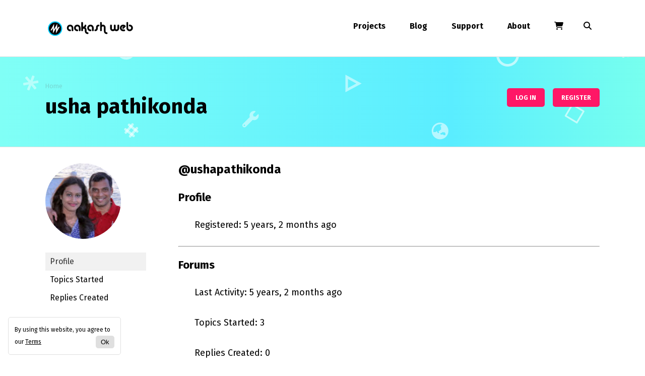

--- FILE ---
content_type: text/css
request_url: https://www.aakashweb.com/wp-content/themes/aw/css/bbpress.min.css?ver=2.6.14
body_size: 6429
content:
/**
 * bbPress specific CSS
 *
 * @package bbPress
 * @subpackage Theme
 */

/* =bbPress Style
-------------------------------------------------------------- */

.hidden,
.js .hide-if-js {
	display: none;
}

/* Hide visually but not from screen readers */
.screen-reader-text,
.screen-reader-text span,
.ui-helper-hidden-accessible {
	position: absolute;
	margin: -1px;
	padding: 0;
	height: 1px;
	width: 1px;
	overflow: hidden;
	clip: rect(1px, 1px, 1px, 1px);
	-webkit-clip-path: inset(50%);
	clip-path: inset(50%);
	border: 0;
	word-wrap: normal !important; /* many screen reader and browser combinations announce broken words as they would appear visually */
}

.bbpress #pageHead .breadcrumb{
    font-size: 0.8rem;
    opacity: 0.25;
    margin: 0;
}
.bbpress #pageHead .breadcrumb:hover{
	opacity: 1;
}
.bbpress .breadcrumb{
	opacity: 1;
	margin: 2rem 0;
	font-size: 0.9rem;
}

.forum_ad_sidebar{
    margin-top: 2rem;
    line-height: 1;
    text-align: center;
}
.forum_ad_flex{
    padding: 2rem 0;
    line-height: 1;
    text-align: center;
}
.bbp-form .forum_ad_flex{
    margin: 2rem 0;
}
.bbp-form-options{
    display: flex;
}
.bbp-form-options > p{
    width: 100%;
    padding-right: 2rem;
}
.bbp-form-options > p:last-child{
    padding-right: 0;
}
.bbp-form-options > p select{
    width: 100%;
}
#bbp_topic_title {
    width: 100%;
}
.bbp_dropdown {
    min-width: 100%;
}
.bbpress.single-topic #pageHead h1{
    padding-right: 20rem;
}

#bbpress-forums {
	background: transparent;
	clear: both;
	margin: 2rem 0;
	font-size: 1rem;
	line-height: 1.5rem;
	position: relative;
}

#bbpress-forums a,
#bbpress-forums a:hover {
	box-shadow: none;
	border: none;
	transition: none;
}

#bbpress-forums hr {
	margin: 0 0 24px;
}

#bbpress-forums div.even,
#bbpress-forums ul.even {
	background-color: #fff;
}

#bbpress-forums div.odd,
#bbpress-forums ul.odd {
	background-color: #fbfbfb;
}

body.reply-edit .reply {
	float: none;
}

#bbpress-forums div.reply {
	height: auto;
	width: 100%;
}

#bbpress-forums div.bbp-forum-header,
#bbpress-forums div.bbp-topic-header,
#bbpress-forums div.bbp-reply-header {
	padding: 0.5rem 1rem;
    background-color: #f4f4f4;
    border-radius: 5px 5px 0 0;
}

#bbpress-forums .status-trash.even,
#bbpress-forums .status-spam.even {
	background-color: #fee;
}

#bbpress-forums .status-trash.odd,
#bbpress-forums .status-spam.odd {
	background-color: #fdd;
}

#bbpress-forums .status-pending.even,
#bbpress-forums .status-pending.odd,
#bbpress-forums ul.status-pending a {
	background-color: #fef7f1;
}

#bbpress-forums ul.status-closed,
#bbpress-forums ul.status-closed a {
	
}

#bbpress-forums ul {
	background: none;
	list-style: none;
	margin: 0;
	padding: 0;
    border-radius: 5px;
}

#bbpress-forums ul.bbp-threaded-replies {
	margin-left: 50px;
}

#bbpress-forums li {
	background: none;
	margin: 0;
	list-style: none;
}

#bbpress-forums ul.bbp-lead-topic,
#bbpress-forums ul.bbp-topics,
#bbpress-forums ul.bbp-forums,
#bbpress-forums ul.bbp-replies,
#bbpress-forums ul.bbp-search-results {
	font-size: 12px;
	overflow: hidden;
	margin-bottom: 20px;
	clear: both;
    border: 1px solid #eee;
}

#bbpress-forums ul.bbp-replies{
    border: none;
}

#bbpress-forums li.bbp-header,
#bbpress-forums li.bbp-body,
#bbpress-forums li.bbp-footer {
	clear: both;
}

#bbpress-forums li.bbp-header,
#bbpress-forums li.bbp-footer {
	background: #f3f3f3;
	font-weight: 700;
    padding: 0.5rem 1rem;
    text-align: center;
    text-transform: uppercase;
}

#bbpress-forums li.bbp-header ul {
	overflow: hidden;
}

#bbpress-forums .bbp-forums-list {
	margin: 0 0 0 5px;
	padding-left: 15px;
	border-left: 1px solid #ddd;
}

#bbpress-forums .bbp-forums-list li {
    margin-bottom: 10px;
}
#bbpress-forums .bbp-forums-list li:last-child{
    margin-bottom: 0;
}

#bbpress-forums li.bbp-footer{
    display: none;
}
#bbpress-forums li.bbp-footer p {
	margin: 0;
	line-height: 1;
}

.bbpress-forums-list{
	margin-top: 2rem;
}
.bbpress-forums-list > *{
	margin-bottom: 2rem;
}
.post-type-archive-forum .breadcrumb{
	display: none;
}

li.bbp-forum-info,
li.bbp-topic-title {
	float: left;
	text-align: left;
	width: 80%;
}

.bbp-body li.bbp-topic-title{
    position: relative;
    padding-left: 70px;
}

li.bbp-forum-topic-count,
li.bbp-topic-voice-count,
li.bbp-forum-reply-count,
li.bbp-topic-reply-count {
	float: left;
	text-align: center;
	width: 10%;
}

li.bbp-forum-freshness,
li.bbp-topic-freshness {
	text-align: center;
	float: left;
	width: 18%;
    display: none;
}

#bbpress-forums li.bbp-body ul.forum,
#bbpress-forums li.bbp-body ul.topic {
	border-top: 1px solid #eee;
	overflow: hidden;
    padding: 1rem;
}

#bbpress-forums #subscription-toggle,
#bbpress-forums #favorite-toggle {
	float: right;
}

#bbpress-forums div.bbp-forum-title h3,
#bbpress-forums div.bbp-topic-title h3,
#bbpress-forums div.bbp-reply-title h3 {
	background: none;
	border: none;
	font-size: 16px;
	line-height: 1;
	margin: 8px 0;
	padding: 0;
	text-transform: none;
}

#bbpress-forums div.bbp-forum-author,
#bbpress-forums div.bbp-topic-author,
#bbpress-forums div.bbp-reply-author {
	float: left;
	text-align: center;
	width: 115px;
}

#bbpress-forums div.bbp-forum-author img.avatar,
#bbpress-forums div.bbp-topic-author img.avatar,
#bbpress-forums div.bbp-reply-author img.avatar {
	border: none;
	max-width: 80px;
	padding: 0;
	margin: 12px auto 0;
	float: none;
}

#bbpress-forums div.bbp-forum-author .bbp-author-name,
#bbpress-forums div.bbp-topic-author .bbp-author-name,
#bbpress-forums div.bbp-reply-author .bbp-author-name {
	margin: 0 12px;
	word-wrap: break-word;
	display: inline-block;
}

#bbpress-forums div.bbp-topic-author .bbp-author-name,
#bbpress-forums div.bbp-reply-author .bbp-author-name {
	clear: left;
	display: block;
}

#bbpress-forums div.bbp-forum-author .bbp-author-role,
#bbpress-forums div.bbp-topic-author .bbp-author-role,
#bbpress-forums div.bbp-reply-author .bbp-author-role {
	font-size: 11px;
	font-style: italic;
}

#bbpress-forums li.bbp-header .bbp-search-author,
#bbpress-forums li.bbp-footer .bbp-search-author,
#bbpress-forums li.bbp-header .bbp-forum-author,
#bbpress-forums li.bbp-footer .bbp-forum-author,
#bbpress-forums li.bbp-header .bbp-topic-author,
#bbpress-forums li.bbp-footer .bbp-topic-author,
#bbpress-forums li.bbp-header .bbp-reply-author,
#bbpress-forums li.bbp-footer .bbp-reply-author {
	float: left;
	margin: 0;
	padding: 0;
	width: 120px;
}

#bbpress-forums li.bbp-header .bbp-search-content,
#bbpress-forums li.bbp-footer .bbp-search-content,
#bbpress-forums li.bbp-header .bbp-forum-content,
#bbpress-forums li.bbp-footer .bbp-forum-content,
#bbpress-forums li.bbp-header .bbp-topic-content,
#bbpress-forums li.bbp-footer .bbp-topic-content,
#bbpress-forums li.bbp-header .bbp-reply-content,
#bbpress-forums li.bbp-footer .bbp-reply-content {
	margin-left: 140px;
	padding: 0;
	text-align: left;
}

div.bbp-forum-header,
div.bbp-topic-header,
div.bbp-reply-header,
li.bbp-body div.hentry {
    margin: 0;
	overflow: hidden;
	padding: 1rem;
}
li.bbp-body div.hentry {
	margin: 0 0 1.5rem 0;
    border: 1px solid #f0f0f0;
    border-radius: 0 0 5px 5px;
}

div.bbp-forum-header,
div.bbp-topic-header,
div.bbp-reply-header {
	clear: both;
}

span.bbp-author-ip {
	font-size: 11px;
	font-weight: 700;
	word-wrap: break-word;
	color: #aaa;
}

.single-topic .bbp-header, .single-topic .bbp-footer{
    display: none;
}
.bbp-reply-ip{
    display: none;
}
.bbp-forum-title, .bbp-topic-permalink{
    font-size: 1.275rem;
    text-decoration: none;
    padding: 0.5rem 0;
    display: inline-block;
}
.bbp-forum-title:hover, .bbp-topic-permalink:hover, .bbp-forum-link:hover{
    text-decoration: underline;
}

.bbp-topic-freshness a{
    text-decoration: none;
}
.bbp-forum-link{
    font-size: 0.9rem;
    text-decoration: none;
}
.logout-link{
    font-size: 12px;
    padding: 5px 20px;
}

.bbp_subforum {
    margin: 1.5rem 0 1rem 1rem;
}
.bbp-forum-info .wp-post-image {
    width: 32px;
    height: 32px;
    border-radius: 50%;
    float: left;
    margin: 0.5rem 1rem 0 0;
}

/* =Topic and reply content
-------------------------------------------------------------- */

#bbpress-forums div.bbp-forum-content,
#bbpress-forums div.bbp-topic-content,
#bbpress-forums div.bbp-reply-content {
	margin-left: 130px;
	padding: 12px 12px 12px 0;
	text-align: left;
}

/* Clearing hack */
#bbpress-forums div.bbp-forum-content:after,
#bbpress-forums div.bbp-topic-content:after,
#bbpress-forums div.bbp-reply-content:after {
	clear: both;
	content: ".";
	display: block;
	float: none;
	height: 0;
	font-size: 0;
	visibility: hidden;
}

#bbpress-forums div.bbp-topic-content a,
#bbpress-forums div.bbp-reply-content a {
	background: none;
	border: none;
	display: inline;
	font-weight: 400;
	margin: 0;
	padding: 0;
}

#bbpress-forums div.bbp-topic-content a.bbp-user-mention,
#bbpress-forums div.bbp-reply-content a.bbp-user-mention {
    background: #ecefff;
    border: none;
    text-decoration: none;
    text-shadow: none;
    display: inline;
    font-weight: 600;
    margin: 0;
    padding: 3px 5px;
    border-radius: 5px;
}

#bbpress-forums div.bbp-topic-content h1,
#bbpress-forums div.bbp-reply-content h1,
#bbpress-forums div.bbp-topic-content h2,
#bbpress-forums div.bbp-reply-content h2,
#bbpress-forums div.bbp-topic-content h3,
#bbpress-forums div.bbp-reply-content h3,
#bbpress-forums div.bbp-topic-content h4,
#bbpress-forums div.bbp-reply-content h4,
#bbpress-forums div.bbp-topic-content h5,
#bbpress-forums div.bbp-reply-content h5,
#bbpress-forums div.bbp-topic-content h6,
#bbpress-forums div.bbp-reply-content h6 {
	clear: none;
	line-height: 1;
	margin: 24px 0;
	padding: 0;
}

#bbpress-forums div.bbp-topic-content img,
#bbpress-forums div.bbp-reply-content img {
	max-width: 100%;
	height: auto;
}

#bbpress-forums div.bbp-topic-content ul,
#bbpress-forums div.bbp-reply-content ul,
#bbpress-forums div.bbp-topic-content ol,
#bbpress-forums div.bbp-reply-content ol {
	margin: 0 15px 15px;
	padding: 0;
}

#bbpress-forums div.bbp-topic-content ul li,
#bbpress-forums div.bbp-reply-content ul li {
	list-style-type: disc;
}

#bbpress-forums div.bbp-topic-content ol li,
#bbpress-forums div.bbp-reply-content ol li {
	list-style-type: decimal;
}

#bbpress-forums div.bbp-topic-content ol li li,
#bbpress-forums div.bbp-reply-content ol li li {
	list-style-type: lower-alpha;
}

#bbpress-forums div.bbp-topic-content ol li li li,
#bbpress-forums div.bbp-reply-content ol li li li {
	list-style-type: upper-roman;
}

#bbpress-forums div.bbp-topic-content code,
#bbpress-forums div.bbp-reply-content code,
#bbpress-forums div.bbp-topic-content pre,
#bbpress-forums div.bbp-reply-content pre {
	font-family: Inconsolata, Consolas, Monaco, "Lucida Console", monospace;
	display: inline-block;
	background-color: #f9f9f9;
	border: 1px solid #ddd;
	padding: 0 5px;
	max-width: 95%;
	vertical-align: middle;
	margin-top: -3px;
	overflow-x: auto;
}

#bbpress-forums div.bbp-topic-content pre,
#bbpress-forums div.bbp-reply-content pre {
	display: block;
	line-height: 18px;
	margin: 0 0 24px;
	padding: 5px 10px;
	white-space: pre;
	overflow: auto;
}

#bbpress-forums div.bbp-topic-content pre code,
#bbpress-forums div.bbp-reply-content pre code {
	display: block;
	border: none;
	padding: 0;
	margin: 0;
	background-color: transparent;
	overflow-wrap: normal;
	overflow: auto;
	max-width: 100%;
}
#bbpress-forums div.bbp-reply-content blockquote {
    background: #fbfbfb;
    padding: 10px;
    border: 1px solid #dfdfdf;
    margin: 1rem 0;
}
#bbpress-forums div.bbp-reply-content blockquote p{
    font-size: 0.9rem;
}

div.bbp-reply-content p{
    font-size: 1rem;
    margin: 0 0 1rem 0;
}
div.bbp-reply-content p:last-child{
    margin: none;
}

.onecolumn .bbp-form {
    border: 0 !important;
    padding: 0 !important;
}
.onecolumn .bbp-form legend {
    display: none;
}

/* =Reply to
-------------------------------------------------------------- */

#bbpress-forums div.bbp-reply-to {
	margin-left: 130px;
	padding: 12px 12px 12px 0;
	text-align: right;
}

#bbpress-forums div#bbp-cancel-reply-to {
	text-align: right;
}

/* =Breadcrumb and Tags
-------------------------------------------------------------- */

div.bbp-breadcrumb {
	float: left;
}

div.bbp-breadcrumb,
div.bbp-topic-tags {
	font-size: 12px;
}

#bbpress-forums div.bbp-breadcrumb p,
#bbpress-forums div.bbp-topic-tags p {
	margin-bottom: 10px;
}

#bbpress-forums div.bbp-topic-tags {
	clear: both;
}

#bbp-topic-hot-tags {
	clear: both;
}

#subscribe_links a{
    text-decoration: none;
}
#subscribe_links a:hover{
    text-decoration: underline;
}

#subscribe_links{
    margin-top: -1rem;
}
#subscribe_links:empty{
    display: none;
}

.topic-terms{
    display: flex;
    margin: 0 0 2rem 0 !important;
    clear: both;
}
.topic-terms li {
    margin-right: 0.5rem !important;
}
.topic-terms li a{
    padding: 0.5rem 1rem;
    display: inline-block;
    background: #424242;
    border-radius: 20px;
    text-decoration: none;
    color: #fff;
    font-size: 1rem;
	box-shadow: 0 2px 5px -3px !important;
}
.topic-terms li i{
    margin-right: 0.5rem;
}
.topic-terms li a:hover{
    opacity: 0.7;
}

.term_question{
    background: #f2f5ff !important;
    color: #224cff !important;
}
.term_feature-request{
    background: #d7fffb !important;
    color: #009688 !important;
}
.term_general-help{
    background: #ffe4e2 !important;
    color: #ab0e03 !important;
}
.term_issue{
    background: #fff4f4 !important;
    color: red !important;
}
.term_contribution{
    background: #e9ebf7 !important;
    color: #3F51B5 !important;
}
.term_in-progress{
    background: #f3ecff !important;
    color: #673AB7 !important;
}
.term_new{
    background: #fff6f9 !important;
    color: #E91E63 !important;
}
.term_not-support{
    background: #f0faff !important;
    color: #607D8B !important;
}
.term_resolved{
    color: #4CAF50 !important;
    background: #e3ffce !important;
}
.topic-icon {
	width: 48px;
    height: 48px;
    text-align: center;
    border-radius: 50%;
    line-height: 48px;
    margin: 0 1rem 0 0;
    font-size: 18px;
    color: #333;
    position: absolute;
    left: 5px;
    top: 50%;
    margin-top: -24px;
}
.topic-icon.resolved {
    background: #4caf50;
    color: #fff;
}
.topic_status_icon{
    font-size: 13px;
    margin: 0 0 0 0.75rem;
    background: none !important;
}
.bbp-topic-meta a{
    text-decoration: none;
    color: #666;
}
.bbp-topic-meta a:hover{
    text-decoration: underline;
}
.bbp-topic-meta{
    color: #ddd;
}
.bbp-topic-meta i{
    margin: 0 5px;
}
.bbp-topic-meta i:first-child{
    margin-left: 0;
}
.bbp-topic-started-in+span i{
    margin-left: 5px !important;
}

/* =Search
-------------------------------------------------------------- */

#bbpress-forums #bbp-search-form {
	clear: left;
    display: none;
}

#bbpress-forums #bbp-search-form .hidden {
	height: 0;
	width: 0;
	overflow: hidden;
	position: absolute;
	background: none;
	left: -999em;
}

#bbp-search-form #bbp_search {
	display: inline-block;
	width: 100%;
    margin: 0;
}

#bbpress-forums div.bbp-search-form {
	float: right;
	display: none;
}
#bbp-search-form div{
    position: relative;
}
#bbp_search_submit {
    border: none;
    background: transparent;
    position: absolute;
    top: 8px;
    right: 8px;
}

/* =Admin Links
-------------------------------------------------------------- */

span.bbp-admin-links {
	float: right;
	color: #ddd;
}

span.bbp-admin-links a {
	color: #bbb;
	font-weight: 400;
	font-size: 10px;
	text-transform: uppercase;
	text-decoration: none;
}

fieldset span.bbp-admin-links {
	float: left;
}

tr td span.bbp-admin-links a:hover {
	color: #ff4b33;
}

td.bbp-topic-admin-links,
td.bbp-topic-counts {
	width: 50%;
}

.bbp-forum-header a.bbp-forum-permalink,
.bbp-topic-header a.bbp-topic-permalink,
.bbp-reply-header a.bbp-reply-permalink {
	float: right;
	margin-left: 10px;
	color: #ccc;
}

/* =Toggles
-------------------------------------------------------------- */

.bbp-row-actions #favorite-toggle a {
	text-decoration: none;
	padding: 0 3px 1px;
	color: #7c7;
	border: 1px solid #aca;
	background-color: #dfd;
	font-weight: 700;
	font-size: 12px;
}

.bbp-row-actions #favorite-toggle a:hover {
	color: #5a5;
	border-color: #7c7;
	background-color: #beb;
}

.bbp-row-actions #favorite-toggle span.is-favorite a {
	color: #faa;
	border: 1px solid #faa;
	background-color: #fee;
}

.bbp-row-actions #favorite-toggle span.is-favorite a:hover {
	color: #c88;
	border-color: #c88;
	background-color: #fdd;
}

.bbp-row-actions #subscription-toggle a {
	text-decoration: none;
	padding: 0 3px 1px;
	color: #7c7;
	border: 1px solid #aca;
	background-color: #dfd;
	font-weight: 700;
	font-size: 12px;
}

.bbp-row-actions #subscription-toggle a:hover {
	color: #5a5;
	border-color: #7c7;
	background-color: #beb;
}

.bbp-row-actions #subscription-toggle span.is-subscribed a {
	color: #faa;
	border: 1px solid #faa;
	background-color: #fee;
}

.bbp-row-actions #subscription-toggle span.is-subscribed a:hover {
	color: #c88;
	border-color: #c88;
	background-color: #fdd;
}

#bbpress-forums .bbp-forum-info .bbp-forum-content,
#bbpress-forums p.bbp-topic-meta {
	font-size: 0.85rem;
	margin: 5px 0;
	padding: 0;
	word-wrap: break-word;
}

#bbpress-forums p.bbp-topic-meta span {
	white-space: nowrap;
}

/* =Pagination
-------------------------------------------------------------- */

.bbp-pagination-count {
	float: left;
    font-size: 0.8rem;
    color: #666;
}

.bbp-pagination-links {
	list-style: none;
	display: inline;
}

.bbp-pagination {
	float: left;
	width: 100%;
	margin-bottom: 2rem;
}

.bbp-page-links-wrap{
	display: flex;
	align-items: center;
	float: right;
}

.bbp_create_topic_btn{
	line-height: normal;
	margin-left: 2rem;
}
.bbp_create_topic_btn i{
	font-size: 0.7rem;
}

#bbpress-forums .bbp-pagination-links a,
#bbpress-forums .bbp-pagination-links span.current {
	display: block;
	float: left;
	font-size: 12px;
	line-height: 18px;
	padding: 0 5px;
	margin-left: 5px;
	border: 1px solid #efefef;
	border-radius: 0;
	background: transparent;
	color: inherit;
	text-decoration: none;
}

#bbpress-forums .bbp-pagination-links span.dots {
	display: block;
	float: left;
	padding: 1px 4px;
	margin-left: 5px;
}

#bbpress-forums .bbp-topic-pagination {
	display: inline-block;
	margin-left: 5px;
	margin-bottom: 2px;
}

#bbpress-forums .bbp-topic-pagination a {
	font-size: 10px;
	line-height: 10px;
	padding: 1px 3px;
	border: 1px solid #ddd;
	color: inherit;
	text-decoration: none;
}

#bbpress-forums .bbp-topic-pagination a:hover,
#bbpress-forums .bbp-pagination-links a:hover,
#bbpress-forums .bbp-pagination-links span.current {
	background: #eee;
	opacity: 0.8;
	border: 1px solid #ddd;
}

/* =Forms
-------------------------------------------------------------- */

#bbpress-forums fieldset.bbp-form {
	clear: left;
}

#bbpress-forums fieldset.bbp-form legend {
    display: none;
	padding: 5px;
	width: auto;
	border: none;
    font-size: 1.1rem;
}

#bbpress-forums fieldset.bbp-form label {
	margin: 0 0 1rem 0;
    display: inline-block;
    text-transform: uppercase;
    font-weight: bold;
    font-size: 1rem;
}
#bbpress-forums fieldset.bbp-form p {
    margin-bottom: calc(2rem - 8px) !important;
}
#bbpress-forums fieldset.bbp-form select, #bbpress-forums fieldset.bbp-form input{
	font-size: 1.125rem;
	padding: 1rem;
}

#bbp-edit-topic-tag.bbp-form fieldset.bbp-form label,
#bbp-login fieldset label,
#bbp-register fieldset label,
#bbp-lost-pass fieldset label {
	width: 100px;
}

#bbpress-forums fieldset.bbp-form p,
#bbpress-forums fieldset.bbp-form textarea,
#bbpress-forums fieldset.bbp-form select,
#bbpress-forums fieldset.bbp-form input {
	margin: 0 0 8px;
}

textarea#bbp_reply_content,
textarea#bbp_topic_content,
textarea#bbp_forum_content {
	width: 97%;
	box-sizing: border-box;
}

textarea#bbp_forum_content {
	height: 210px;
}

#bbpress-forums fieldset.bbp-forum-form-attributes {
	width: 200px;
	float: right;
	clear: none;
	margin-left: 25px;
}

/**
 * Fix for too-long forum names, usually from conversion
 */
#bbpress-forums fieldset select#bbp_forum_id {
	max-width: 200px;
}

.bbp-topic-form,
.bbp-reply-form,
.bbp-topic-tag-form {
	clear: left;
}

body.topic-edit .bbp-topic-form div.avatar img,
body.reply-edit .bbp-reply-form div.avatar img,
body.single-forum .bbp-topic-form div.avatar img,
body.single-reply .bbp-reply-form div.avatar img {
	margin-right: 0;
	padding: 10px;
	border: 1px solid #ddd;
	line-height: 0;
	background-color: #efefef;
}

body.page .bbp-reply-form code,
body.page .bbp-topic-form code,
body.single-topic .bbp-reply-form code,
body.single-forum .bbp-topic-form code,
body.topic-edit .bbp-topic-form code,
body.reply-edit .bbp-reply-form code {
	font-size: 10px;
	background-color: #f0fff8;
	border: 1px solid #ceefe1;
	display: block;
	padding: 8px;
	margin-top: 5px;
	width: 369px;
}

#merge_tag,
#delete_tag {
	display: inline;
}

div.bbp-submit-wrapper {
	margin-top: 15px;
	clear: both;
}
.bbp-submit-wrapper .btnGreen{
	line-height: normal !important;
}

p.form-allowed-tags {
	max-width: 100%;
}

form#new-post {
    background: #fcfcfc;
    padding: 2rem;
    border-radius: 5px;
    border: 1px solid #eee;
}

/* =TinyMCE in themes
-------------------------------------------------------------- */
#bbpress-forums div.bbp-the-content-wrapper {
	margin-bottom: 2rem;
}

#bbpress-forums div.bbp-the-content-wrapper textarea.bbp-the-content {
	width: 100%;
	margin: 0;
	font-size: 1.125rem;
}
.bbp_topic_desc{
    margin: -1rem 0 2rem 0 !important;
}
.bbp_topic_desc li {
    list-style: disc !important;
    margin: 0px 0 1rem 1rem !important;
    line-height: 2rem;
}

#bbpress-forums div.bbp-the-content-wrapper table,
#bbpress-forums div.bbp-the-content-wrapper tbody,
#bbpress-forums div.bbp-the-content-wrapper tr,
#bbpress-forums div.bbp-the-content-wrapper td {
	border: none;
	padding: 0;
	margin: 0;
	width: auto;
	line-height: 1;
}

#bbpress-forums div.bbp-the-content-wrapper input[type="button"] {
	padding: 0.5rem 0.9rem;
	margin: 0 -1px 0 0;
	line-height: 1;
	border: 1px solid transparent;
	background-color: transparent;
	box-shadow: none;
	text-shadow: none;
	border-radius: 0;
	text-transform: uppercase;
	font-size: 0.75rem;
}

#bbpress-forums div.bbp-the-content-wrapper input[type="button"]:hover {
	border-color: rgba(0, 0, 0, 0.1);
	background-color: rgba(255, 255, 255, 0.5);
}

#bbpress-forums div.bbp-the-content-wrapper div.quicktags-toolbar {
	padding: 5px;
	min-height: 26px;
}

#bbpress-forums div.bbp-the-content-wrapper td.mceToolbar {
	padding: 4px 4px 8px;
}

#bbpress-forums div.wp-editor-container {
	margin: 0;
	padding: 0;
	line-height: 0;
}
#bbpress-forums div.wp-editor-container .button{
    color: #000 !important;
}

#bbpress-forums div.bbp-the-content-wrapper td.mceStatusbar {
	line-height: 16px;
}

/* =Edit User
-------------------------------------------------------------- */

#bbpress-forums #bbp-your-profile fieldset {
	padding: 20px 20px 0;
}

#bbpress-forums #bbp-your-profile fieldset div {
	margin-bottom: 20px;
	float: left;
	width: 100%;
	clear: left;
}

#bbpress-forums #bbp-your-profile fieldset select {
	margin-bottom: 0;
	width: 60%;
	background-color: #f9f9f9;
	border: 1px solid #ddd;
}

#bbpress-forums #bbp-your-profile fieldset input,
#bbpress-forums #bbp-your-profile fieldset textarea {
	margin-bottom: 0;
	width: 60%;
	background-color: #f9f9f9;
	border: 1px solid #ddd;
	box-shadow: none;
	border-radius: 0;
}

#bbpress-forums #bbp-your-profile fieldset input:focus,
#bbpress-forums #bbp-your-profile fieldset textarea:focus {
	border: 1px solid #ccc;
	box-shadow: inset 1px 1px 1px rgba(0, 0, 0, 0.1);
	outline-color: rgba(240, 255, 240, 0.1);
}

#bbpress-forums #bbp-your-profile fieldset.bbp-form input.checkbox {
	width: auto;
}

#bbpress-forums #bbp-your-profile fieldset legend {
	display: none;
}

#bbpress-forums #bbp-your-profile fieldset label[for] {
	float: left;
	width: 20%;
	padding: 5px 20px 5px 0;
	text-align: right;
	cursor: pointer;
}

#bbpress-forums #bbp-your-profile fieldset dl label[for] {
	text-align: left;
	width: 60%;
}

#bbpress-forums #bbp-your-profile fieldset p.description {
	margin: 5px 0 0 20%;
	font-size: 12px;
	font-style: italic;
	float: left;
	clear: left;
	width: 60%;
	padding: 5px 8px;
	border: #cee1ef 1px solid;
	background-color: #f0f8ff;
}

#bbpress-forums #bbp-your-profile fieldset fieldset {
	margin: 0;
	border: none;
	padding: 0;
	clear: none;
	float: none;
}

#bbpress-forums #bbp-your-profile fieldset fieldset.capabilities dl {
	margin: 0;
}

#bbpress-forums #bbp-your-profile fieldset.submit button {
	float: right;
}

/* =Password Generator
-------------------------------------------------------------- */

#bbpress-forums #bbp-your-profile fieldset fieldset.password {
	width: 60%;
	display: inline;
}

#bbpress-forums #bbp-your-profile fieldset fieldset.password .password-input-wrapper,
#bbpress-forums #bbp-your-profile fieldset fieldset.password .password-button-wrapper {
	width: 100%;
	margin: 0;
	display: inline-block;
}

#bbpress-forums #bbp-your-profile fieldset fieldset.password .password-button-wrapper button {
	width: 46%;
	margin: 4% 2%;
	box-sizing: border-box;
	display: inline-block;
}

#bbpress-forums #bbp-your-profile fieldset fieldset.password input,
#bbpress-forums #bbp-your-profile fieldset fieldset.passwword textarea {
	width: 100%;
}

#bbpress-forums #bbp-your-profile fieldset fieldset.password button .dashicons {
	display: none;
}

#bbpress-forums #bbp-your-profile fieldset fieldset.password span.description {
	margin-left: 0;
	margin-bottom: 20px;
}

#bbpress-forums #password #pass-strength-result {
	background-color: #eee;
	border: 1px solid #ddd;
	color: #23282d;
	margin: 0;
	padding: 8px;
	text-align: center;
	box-sizing: border-box;
	display: inline-block;
}

#bbpress-forums #password #pass-strength-result.short {
	background-color: #f1adad;
	border-color: #e35b5b;
	opacity: 1;
}

#bbpress-forums #password #pass-strength-result.bad {
	background-color: #fbc5a9;
	border-color: #f78b53;
	opacity: 1;
}

#bbpress-forums #password #pass-strength-result.good {
	background-color: #ffe399;
	border-color: #ffc733;
	opacity: 1;
}

#bbpress-forums #password #pass-strength-result.strong {
	background-color: #c1e1b9;
	border-color: #83c373;
	opacity: 1;
}

#bbpress-forums #password #pass1.short,
#bbpress-forums #password #pass1-text.short {
	border-color: #e35b5b;
}

#bbpress-forums #password#pass1.bad,
#bbpress-forums #password #pass1-text.bad {
	border-color: #f78b53;
}

#bbpress-forums #password #pass1.good,
#bbpress-forums #password #pass1-text.good {
	border-color: #ffc733;
}

#bbpress-forums #password #pass1.strong,
#bbpress-forums #password #pass1-text.strong {
	border-color: #83c373;
}

#bbpress-forums .indicator-hint {
	padding-top: 8px;
}

#bbpress-forums .pw-weak,
#bbpress-forums #pass1-text,
#bbpress-forums .show-password #pass1 {
	display: none;
}

#bbpress-forums .show-password #pass1-text {
	display: inline-block;
}

/* =Notices
-------------------------------------------------------------- */

div.bbp-template-notice,
div.indicator-hint {
	border-width: 1px;
	border-style: solid;
	padding: 0 0.6em;
	margin: 5px 0 15px;
	border-radius: 3px;
	background-color: #ffffe0;
	border-color: #e6db55;
	color: #000;
	clear: both;
}

div.bbp-template-notice a {
	color: #555;
	text-decoration: none;
}

div.bbp-template-notice a:hover {
	color: #000;
}

div.bbp-template-notice.info {
	border: #cee1ef 1px solid;
	background-color: #f0f8ff;
}

div.bbp-template-notice.important {
	border: #e6db55 1px solid;
	background-color: #fffbcc;
}

div.bbp-template-notice.error,
div.bbp-template-notice.warning {
	background-color: #ffebe8;
	border-color: #c00;
}

div.bbp-template-notice.error a,
div.bbp-template-notice.warning a {
	color: #c00;
}

div.bbp-template-notice p,
div.bbp-template-notice li {
    margin: 0.5em 0 0.5rem !important;
    padding: 2px;
}

/* =Stickies
-------------------------------------------------------------- */

.bbp-topics-front ul.super-sticky,
.bbp-topics ul.super-sticky,
.bbp-topics ul.sticky,
.bbp-forum-content ul.sticky {
	background-color: #ffffe0 !important;
	font-size: 1.1em;
}

/* =Revisions
-------------------------------------------------------------- */

#bbpress-forums .bbp-topic-content ul.bbp-topic-revision-log,
#bbpress-forums .bbp-reply-content ul.bbp-topic-revision-log,
#bbpress-forums .bbp-reply-content ul.bbp-reply-revision-log {
	border-top: 1px dotted #ddd;
	width: 100%;
	margin: 0;
	padding: 8px 0 0;
	font-size: 11px;
	color: #aaa;
}

#bbpress-forums .bbp-topic-content ul.bbp-topic-revision-log li,
#bbpress-forums .bbp-reply-content ul.bbp-topic-revision-log li,
#bbpress-forums .bbp-reply-content ul.bbp-reply-revision-log li {
	list-style-type: none;
}

/* =Widgets
-------------------------------------------------------------- */

.bbp-login-form fieldset legend {
	display: none;
}

.bbp-login-form .bbp-username input,
.bbp-login-form .bbp-email input,
.bbp-login-form .bbp-password input {
	padding: 5px;
    width: 100%;
}

.bbp-login-form label {
	display: inline-block;
}

.bbp-login-form .bbp-username,
.bbp-login-form .bbp-email,
.bbp-login-form .bbp-password,
.bbp-login-form .bbp-remember-me,
.bbp-login-form .bbp-submit-wrapper {
	margin-top: 10px;
}

.bbp-login-form .bbp-login-links a {
	float: left;
	clear: left;
}

.bbp-logged-in img.avatar {
	float: left;
	margin: 0 15px 0 0;
}

.bbp-logged-in h4 {
	font-weight: 700;
	font-size: 1.3em;
	clear: none;
	margin-bottom: 10px;
}

.bbp_widget_login{
    border: 1px solid #dfdfdf;
    padding: 15px;
    background: #fdfdfd;
}

.bbp-login-form {
    display: flex;
    flex-wrap: nowrap;
}
.bbp-login-form > *{
    width: 100%;
}
.bbp-login-form #nsl-custom-login-form-1{
	text-align: center;
    display: flex;
    flex-direction: column;
    align-items: center;
    justify-content: center;
}

/* =Avatars
-------------------------------------------------------------- */

#bbpress-forums img.avatar {
	box-shadow: none;
	display: inline-block;
}

img.avatar{
    border-radius: 50% !important;
    border: none !important;
}
.bbp-topics .bbp-author-avatar, .bbp-topic-freshness-author .bbp-author-avatar{
    display: none;
}

#bbpress-forums p.bbp-topic-meta img.avatar,
#bbpress-forums ul.bbp-reply-revision-log img.avatar,
#bbpress-forums ul.bbp-topic-revision-log img.avatar,
#bbpress-forums div.bbp-template-notice img.avatar,
#bbpress-forums .widget_display_topics img.avatar,
#bbpress-forums .widget_display_replies img.avatar {
	float: none;
	vertical-align: middle;
	border: 3px double #ddd;
}

fieldset div.avatar {
	float: right;
}

/* =BuddyPress Activity Streams
-------------------------------------------------------------- */

.activity-list li.bbp_topic_create .activity-content .activity-inner,
.activity-list li.bbp_reply_create .activity-content .activity-inner {
	border-left: 2px solid #eaeaea;
	margin-left: 5px;
	padding-left: 10px;
}

/* =User Pages
-------------------------------------------------------------- */

#bbpress-forums h1 {
	clear: none;
	font-size: 1.8em;
	line-height: 1;
	padding-bottom: 10px;
}

#bbpress-forums #bbp-user-wrapper {
    display: grid;
    grid-template-columns: 200px minmax(0, 1fr);
    grid-column-gap: 4rem;
}

#bbpress-forums .bbp-user-section {
	overflow: auto;
	clear: right;
}
.bbp-user-section p {
	margin: 1.5rem 2rem;
}

#bbpress-forums #bbp-user-wrapper h2.entry-title {
	font-size: 1.5rem;
	margin: 0;
	padding-bottom: 2rem;
	padding-top: 0;
	clear: none;
}

#bbpress-forums #bbp-user-wrapper ul.bbp-lead-topic,
#bbpress-forums #bbp-user-wrapper ul.bbp-topics,
#bbpress-forums #bbp-user-wrapper ul.bbp-forums,
#bbpress-forums #bbp-user-wrapper ul.bbp-replies,
#bbpress-forums #bbp-user-wrapper fieldset.bbp-form {
	clear: none;
}

#bbpress-forums #bbp-user-wrapper fieldset.bbp-form{
	border: 1px solid #dfdfdf !important;
	padding-top: 2rem !important;
}

#bbpress-forums #bbp-single-user-details {
    margin: 0 0 2rem 0;
    overflow: hidden;
}

#bbpress-forums #bbp-single-user-details #bbp-user-avatar {
	margin: 0;
	width: 150px;
}

#bbpress-forums #bbp-single-user-details #bbp-user-avatar img.avatar {
	border: none;
	height: 150px;
	padding: 0;
	margin: 0 0 20px;
	width: 150px;
}

#bbpress-forums #bbp-single-user-details #bbp-user-description {
	float: none;
	margin-left: 180px;
}

#bbpress-forums #bbp-single-user-details #bbp-user-navigation {
	float: none;
	margin: 0;
}

#bbpress-forums #bbp-single-user-details #bbp-user-navigation li {
	margin: 0;
}

#bbpress-forums #bbp-single-user-details #bbp-user-navigation a {
	padding: 5px 8px;
	display: block;
	border: 1px solid transparent;
	text-decoration: none;
}

#bbpress-forums #bbp-single-user-details #bbp-user-navigation li.current a {
	background: #eee;
	opacity: 0.8;
}

#bbp-user-body .bbp-replies{
	width: 100%;
}
#bbp-user-body .bbp-replies .bbp-header{
	display: none;
}
#bbp-user-body .bbp_create_topic_btn{
	display: none;
}
.bbp-archive-topic .bbp_create_topic_btn{
	display: none;
}

body.my-account #bbpress-forums {
	border-top: none;
	padding-top: 0;
	margin-bottom: 0;
}

/* =User Capabilities
-------------------------------------------------------------- */

#bbpress-forums dl.bbp-user-capabilities {
	display: inline-block;
	vertical-align: top;
}

#bbpress-forums dl.bbp-user-capabilities dt {
	margin: 0 0 10px;
	text-transform: capitalize;
}

#bbpress-forums dl.bbp-user-capabilities dd {
	margin: 0;
	padding: 0;
}

/* =BuddyPress Group Forums
-------------------------------------------------------------- */

#bbpress-forums div.row-actions {
	font-size: 11px;
	visibility: hidden;
}

#bbpress-forums li:hover > div.row-actions {
	visibility: visible;
}

/* =Alerts
-------------------------------------------------------------- */

.bbp-alert-outer {
	height: 100%;
	width: 100%;
	top: 0;
	left: 0;
	position: fixed;
	background-color: rgba(0, 0, 0, 0.2);
	z-index: 99999;
}

.bbp-alert-inner {
	width: 350px;
	text-align: center;
	background: #fff;
	position: fixed;
	top: 50%;
	left: 50%;
	margin-top: -75px;
	margin-left: -185px;
	border-radius: 3px;
	border: 1px solid #aaa;
	padding: 15px 10px 10px;
}

.bbp-alert-outer .bbp-alert-inner p {
	margin: 10px 0;
}

.bbp-alert-actions a {
	padding: 5px 20px;
	text-decoration: none;
}

/*--------------------------------------------------------------
 Media Queries
--------------------------------------------------------------*/
@media only screen and (max-width: 700px) {
    .bbpress.single-topic #pageHead h1{
        padding-right: 0;
	}
	.bbp-login-form {
		display: block;
	}
    #bbpress-forums #bbp-user-wrapper{
        grid-template-columns: 100%;
    }
}

/* =Standard Mobile Landscape
-------------------------------------------------------------- */
@media only screen and (max-width: 480px) {

	#bbpress-forums div.bbp-topic-tags {
		clear: left;
		float: left;
	}

	div.bbp-search-form input,
	div.bbp-search-form button {
		font-size: 11px;
	}

	li.bbp-forum-info,
	li.bbp-topic-title {
		width: 80%;
	}

	li.bbp-forum-topic-count,
	li.bbp-forum-reply-count,
	li.bbp-topic-voice-count,
	li.bbp-topic-reply-count {
		width: 10%;
	}

	span.bbp-topic-post-date,
	span.bbp-reply-post-date {
		float: left;
	}

	span.bbp-admin-links {
		clear: left;
		float: left;
	}

	#bbpress-forums .bbp-forums-list li {
		display: block;
		font-size: 11px;
	}

	#bbpress-forums .bbp-body div.bbp-topic-author,
	#bbpress-forums .bbp-body div.bbp-reply-author {
		margin: -15px 10px 10px;
		min-height: 100px;
		padding-left: 80px;
		position: relative;
		text-align: left;
		width: 100%;
	}

	#bbpress-forums div.bbp-topic-author .bbp-author-name,
	#bbpress-forums div.bbp-reply-author .bbp-author-name {
		clear: none;
		display: inline-block;
		margin-left: 0;
		word-wrap: break-word;
	}

	#bbpress-forums div.bbp-topic-author img.avatar,
	#bbpress-forums div.bbp-reply-author img.avatar {
		position: absolute;
		top: 15px;
		left: 0;
		width: 60px;
		height: auto;
	}

	#bbpress-forums div.bbp-topic-author .bbp-author-role,
	#bbpress-forums div.bbp-reply-author .bbp-author-role {
		font-size: 12px;
		font-style: normal;
	}

	#bbpress-forums .bbp-body div.bbp-topic-content,
	#bbpress-forums .bbp-body div.bbp-reply-content {
		clear: both;
		margin: 10px;
		padding: 0;
	}

	#bbpress-forums div.bbp-topic-content p,
	#bbpress-forums div.bbp-reply-content p {
		margin-bottom: 1em;
	}

	div.bbp-submit-wrapper {
		float: left;
	}

	#bbpress-forums fieldset.bbp-form {
		padding: 0 10px 10px;
	}

	#bbpress-forums #bbp-user-body {
		clear: both;
		margin-left: 0;
		word-wrap: break-word;
	}

	#bbpress-forums div.bbp-forum-title h3,
	#bbpress-forums div.bbp-topic-title h3,
	#bbpress-forums div.bbp-reply-title h3 {
		font-size: 14px;
	}
    
    .bbp-topic-freshness-author{
        display: none;
    }
}

/* =Standard Mobile Portrait
-------------------------------------------------------------- */
@media only screen and (max-width: 320px) {

	#bbpress-forums div.bbp-search-form {
		margin-bottom: 10px;
	}

	#bbpress-forums li.bbp-header li.bbp-forum-info,
	#bbpress-forums li.bbp-body li.bbp-forum-info,
	#bbpress-forums li.bbp-header li.bbp-topic-title,
	#bbpress-forums li.bbp-body li.bbp-topic-title {
		width: 100%;
	}

	#bbpress-forums li.bbp-header li.bbp-forum-info,
	#bbpress-forums li.bbp-header li.bbp-topic-title {
		text-align: center;
		text-transform: uppercase;
	}

	#bbpress-forums li.bbp-header li.bbp-forum-topic-count,
	#bbpress-forums li.bbp-header li.bbp-forum-reply-count,
	#bbpress-forums li.bbp-body li.bbp-forum-topic-count,
	#bbpress-forums li.bbp-body li.bbp-forum-reply-count,
	#bbpress-forums li.bbp-header li.bbp-topic-voice-count,
	#bbpress-forums li.bbp-header li.bbp-topic-reply-count,
	#bbpress-forums li.bbp-body li.bbp-topic-voice-count,
	#bbpress-forums li.bbp-body li.bbp-topic-reply-count {
		width: 20%;
	}

	#bbpress-forums li.bbp-header li.bbp-forum-freshness,
	#bbpress-forums li.bbp-body li.bbp-forum-freshness,
	#bbpress-forums li.bbp-header li.bbp-topic-freshness,
	#bbpress-forums li.bbp-body li.bbp-topic-freshness {
		width: 58%;
	}

	#bbpress-forums li.bbp-body li.bbp-forum-topic-count,
	#bbpress-forums li.bbp-body li.bbp-forum-reply-count,
	#bbpress-forums li.bbp-body li.bbp-forum-freshness,
	#bbpress-forums li.bbp-body li.bbp-topic-voice-count,
	#bbpress-forums li.bbp-body li.bbp-topic-reply-count,
	#bbpress-forums li.bbp-body li.bbp-topic-freshness {
		margin-top: 7px;
	}

	#bbpress-forums li.bbp-header,
	#bbpress-forums li.bbp-footer {
		font-size: 10px;
	}

	#bbpress-forums li.bbp-header div.bbp-search-author,
	#bbpress-forums li.bbp-header div.bbp-topic-author,
	#bbpress-forums li.bbp-header div.bbp-reply-author {
		text-align: left;
		width: 25%;
	}

	#bbpress-forums li.bbp-header div.bbp-search-content,
	#bbpress-forums li.bbp-header div.bbp-topic-content,
	#bbpress-forums li.bbp-header div.bbp-reply-content {
		margin-left: 25%;
	}

	#bbpress-forums div.bbp-template-notice img.avatar,
	#bbpress-forums p.bbp-topic-meta img.avatar {
		width: 14px;
		height: auto;
	}

	#bbpress-forums div.bbp-the-content-wrapper td.mceToolbar {
		padding: 1px;
	}

	#bbpress-forums div.bbp-the-content-wrapper td.mceToolbar td {
		width: 20px;
		height: 20px;
	}

	#bbpress-forums div.wp-editor-container {
		width: 100%;
		overflow: auto;
	}

	#bbpress-forums input#bbp_topic_title,
	#bbpress-forums input#bbp_topic_tags {
		width: 95%;
	}

	#bbpress-forums div.bbp-forum-title h3,
	#bbpress-forums div.bbp-topic-title h3,
	#bbpress-forums div.bbp-reply-title h3 {
		font-size: 14px;
	}
}

/* =Extra Small Mobile
-------------------------------------------------------------- */
@media only screen and (max-width: 240px) {

	#bbpress-forums li.bbp-header li.bbp-forum-topic-count,
	#bbpress-forums li.bbp-header li.bbp-forum-reply-count,
	#bbpress-forums li.bbp-body li.bbp-forum-topic-count,
	#bbpress-forums li.bbp-body li.bbp-forum-reply-count,
	#bbpress-forums li.bbp-header li.bbp-topic-voice-count,
	#bbpress-forums li.bbp-header li.bbp-topic-reply-count,
	#bbpress-forums li.bbp-body li.bbp-topic-voice-count,
	#bbpress-forums li.bbp-body li.bbp-topic-reply-count,
	#bbpress-forums li.bbp-footer div.bbp-search-author,
	#bbpress-forums li.bbp-footer div.bbp-topic-author,
	#bbpress-forums li.bbp-footer div.bbp-reply-author {
		width: 45%;
	}

	#bbpress-forums li.bbp-header li.bbp-forum-freshness,
	#bbpress-forums li.bbp-body li.bbp-forum-freshness,
	#bbpress-forums li.bbp-header li.bbp-topic-freshness,
	#bbpress-forums li.bbp-body li.bbp-topic-freshness {
		clear: both;
		width: 100%;
	}

	#bbpress-forums li.bbp-header li.bbp-forum-freshness,
	#bbpress-forums li.bbp-header li.bbp-topic-freshness {
		text-align: center;
	}

	#bbpress-forums li.bbp-body li.bbp-topic-freshness,
	#bbpress-forums li.bbp-header div.bbp-search-author,
	#bbpress-forums li.bbp-header div.bbp-search-content,
	#bbpress-forums li.bbp-header div.bbp-topic-author,
	#bbpress-forums li.bbp-header div.bbp-topic-content,
	#bbpress-forums li.bbp-header div.bbp-reply-author,
	#bbpress-forums li.bbp-header div.bbp-reply-content {
		margin-left: 0;
		text-align: left;
	}

	#bbpress-forums li.bbp-body li.bbp-topic-freshness p.bbp-topic-meta {
		display: inline-block;
	}

	#bbpress-forums li.bbp-header {
		overflow: hidden;
	}

	#bbpress-forums li.bbp-footer div.bbp-search-content,
	#bbpress-forums li.bbp-footer div.bbp-topic-content,
	#bbpress-forums li.bbp-footer div.bbp-reply-content {
		display: inline-block;
		margin-left: 0;
	}

	#bbpress-forums li.bbp-body div.bbp-topic-author,
	#bbpress-forums li.bbp-body div.bbp-reply-author {
		min-height: 60px;
		padding-left: 60px;
	}

	#bbpress-forums div.bbp-topic-author img.avatar,
	#bbpress-forums div.bbp-reply-author img.avatar {
		width: 40px;
		height: auto;
	}

	#bbpress-forums div.bbp-forum-title h3,
	#bbpress-forums div.bbp-topic-title h3,
	#bbpress-forums div.bbp-reply-title h3 {
		font-size: 12px;
	}
}

/** Misc **/
.bbp-refer {
    margin: 2rem 0;
    line-height: 0;
    text-align: center;
}
.bbp-refer img{
    border: 1px solid #dfdfdf;
    border-radius: 5px;
    max-width: 100%;
}

--- FILE ---
content_type: image/svg+xml
request_url: https://www.aakashweb.com/resources/images/theme/header.svg
body_size: 4150
content:
<?xml version="1.0" encoding="UTF-8" standalone="no"?>
<svg
   xmlns:dc="http://purl.org/dc/elements/1.1/"
   xmlns:cc="http://creativecommons.org/ns#"
   xmlns:rdf="http://www.w3.org/1999/02/22-rdf-syntax-ns#"
   xmlns:svg="http://www.w3.org/2000/svg"
   xmlns="http://www.w3.org/2000/svg"
   xmlns:xlink="http://www.w3.org/1999/xlink"
   xmlns:sodipodi="http://sodipodi.sourceforge.net/DTD/sodipodi-0.dtd"
   xmlns:inkscape="http://www.inkscape.org/namespaces/inkscape"
   width="1900"
   height="375"
   viewBox="0 0 502.70832 99.218752"
   version="1.1"
   id="svg8"
   inkscape:version="1.0 (4035a4fb49, 2020-05-01)"
   sodipodi:docname="header.svg">
  <defs
     id="defs2">
    <linearGradient
       id="linearGradient2131"
       inkscape:collect="always">
      <stop
         id="stop2127"
         offset="0"
         style="stop-color:#ffffff;stop-opacity:0.59839356" />
      <stop
         id="stop2129"
         offset="1"
         style="stop-color:#ffffff;stop-opacity:0" />
    </linearGradient>
    <linearGradient
       gradientUnits="userSpaceOnUse"
       y2="33.839359"
       x2="42.388126"
       y1="79.020668"
       x1="21.152176"
       id="linearGradient2133"
       xlink:href="#linearGradient2131"
       inkscape:collect="always" />
  </defs>
  <sodipodi:namedview
     fit-margin-bottom="0"
     fit-margin-right="0"
     fit-margin-left="0"
     fit-margin-top="0"
     id="base"
     pagecolor="#ffffff"
     bordercolor="#666666"
     borderopacity="1.0"
     inkscape:pageopacity="0.0"
     inkscape:pageshadow="2"
     inkscape:zoom="0.76842105"
     inkscape:cx="983.63856"
     inkscape:cy="51.377218"
     inkscape:document-units="px"
     inkscape:current-layer="layer4"
     inkscape:document-rotation="0"
     showgrid="false"
     units="px"
     inkscape:window-width="1920"
     inkscape:window-height="1027"
     inkscape:window-x="-8"
     inkscape:window-y="-8"
     inkscape:window-maximized="1" />
  <metadata
     id="metadata5">
    <rdf:RDF>
      <cc:Work
         rdf:about="">
        <dc:format>image/svg+xml</dc:format>
        <dc:type
           rdf:resource="http://purl.org/dc/dcmitype/StillImage" />
        <dc:title />
      </cc:Work>
    </rdf:RDF>
  </metadata>
  <g
     sodipodi:insensitive="true"
     transform="translate(0.216702,-57.75599)"
     style="display:none"
     inkscape:label="Layer 1"
     inkscape:groupmode="layer"
     id="layer1">
    <rect
       y="57.755989"
       x="-0.216702"
       height="99.21875"
       width="502.70834"
       id="rect830"
       style="fill:#d4f6ff;fill-opacity:1;stroke-width:0.553888;stroke-linecap:round;stroke-linejoin:round" />
  </g>
  <g
     style="display:none"
     inkscape:label="Layer 3"
     id="layer3"
     inkscape:groupmode="layer">
    <rect
       style="display:inline;fill:#e6e6e6;fill-opacity:1;stroke-width:0.38079;stroke-linecap:round;stroke-linejoin:round;stroke-opacity:0.598394"
       id="rect841"
       width="101.87498"
       height="12.863334"
       x="105.83334"
       y="17.777683" />
    <rect
       y="45.823513"
       x="105.83334"
       height="12.863334"
       width="291.04166"
       id="rect841-8"
       style="display:inline;fill:#e6e6e6;fill-opacity:1;stroke-width:0.643621;stroke-linecap:round;stroke-linejoin:round;stroke-opacity:0.598394" />
    <rect
       style="display:inline;fill:#e6e6e6;fill-opacity:1;stroke-width:0.64362;stroke-linecap:round;stroke-linejoin:round;stroke-opacity:0.598394"
       id="rect841-8-6"
       width="291.04166"
       height="12.863334"
       x="105.83334"
       y="66.990181" />
  </g>
  <g
     transform="translate(0.216702,-57.75599)"
     style="display:inline"
     inkscape:label="Layer 2"
     id="layer2"
     inkscape:groupmode="layer">
    <path
       d=""
       id="path870"
       style="fill:#000000;stroke-width:0.352778" />
  </g>
  <g
     style="display:inline"
     inkscape:label="Layer 4"
     id="layer4"
     inkscape:groupmode="layer">
    <rect
       transform="rotate(-26.829627)"
       style="fill:none;fill-opacity:1;stroke:#ffffff;stroke-width:1.32292;stroke-linecap:round;stroke-linejoin:round;stroke-miterlimit:4;stroke-dasharray:none;stroke-opacity:0.60241"
       id="rect889"
       width="10.593333"
       height="10.593333"
       x="9.4997473"
       y="46.044983" />
    <path
       d="m 74.030342,76.587279 a 4.3508334,4.3508334 0 0 1 -6.093978,0.848299 4.3508334,4.3508334 0 0 1 -0.848834,-6.093903 4.3508334,4.3508334 0 0 1 6.093829,-0.849369 4.3508334,4.3508334 0 0 1 0.849903,6.093755"
       sodipodi:arc-type="arc"
       sodipodi:open="true"
       sodipodi:end="0.64677713"
       sodipodi:start="0.64712794"
       sodipodi:ry="4.3508334"
       sodipodi:rx="4.3508334"
       sodipodi:cy="73.964172"
       sodipodi:cx="70.559166"
       sodipodi:type="arc"
       id="path922"
       style="fill:none;fill-opacity:1;stroke:#ffffff;stroke-width:1.32292;stroke-linecap:round;stroke-linejoin:round;stroke-miterlimit:4;stroke-dasharray:none;stroke-opacity:0.60241" />
    <path
       d="m 434.82167,54.386501 a 5.2966666,5.2966666 0 0 1 -7.41876,1.032712 5.2966666,5.2966666 0 0 1 -1.03336,-7.418665 5.2966666,5.2966666 0 0 1 7.41857,-1.034014 5.2966666,5.2966666 0 0 1 1.03467,7.418484"
       sodipodi:arc-type="arc"
       sodipodi:open="true"
       sodipodi:end="0.64677713"
       sodipodi:start="0.64712794"
       sodipodi:ry="5.2966666"
       sodipodi:rx="5.2966666"
       sodipodi:cy="51.193153"
       sodipodi:cx="430.59589"
       sodipodi:type="arc"
       id="path926"
       style="fill:none;fill-opacity:1;stroke:#ffffff;stroke-width:1.32292;stroke-linecap:round;stroke-linejoin:round;stroke-miterlimit:4;stroke-dasharray:none;stroke-opacity:0.60241" />
    <g
       transform="rotate(36.74714,16.609943,61.765515)"
       id="g947">
      <path
         style="fill:none;stroke:#ffffff;stroke-width:1.32292;stroke-linecap:round;stroke-linejoin:round;stroke-miterlimit:4;stroke-dasharray:none;stroke-dashoffset:3.96875;stroke-opacity:0.586345"
         d="m 31.032561,74.504896 2.875862,1.805773 -2.492489,2.421552"
         id="path928"
         sodipodi:nodetypes="ccc" />
      <path
         sodipodi:nodetypes="ccc"
         id="path928-8"
         d="m 29.145882,74.504894 -2.875862,1.805773 2.492489,2.421552"
         style="fill:none;stroke:#ffffff;stroke-width:1.32292;stroke-linecap:round;stroke-linejoin:round;stroke-miterlimit:4;stroke-dasharray:none;stroke-dashoffset:3.96875;stroke-opacity:0.586345" />
    </g>
    <g
       transform="translate(13.772831,1.3772831)"
       id="g993">
      <g
         id="g978">
        <path
           id="path949"
           d="m 366.78989,12.051842 4.26077,3.408601"
           style="fill:none;stroke:#ffffff;stroke-width:1.32292;stroke-linecap:round;stroke-linejoin:miter;stroke-miterlimit:4;stroke-dasharray:none;stroke-opacity:0.546185" />
        <path
           style="fill:none;stroke:#ffffff;stroke-width:1.32292;stroke-linecap:round;stroke-linejoin:miter;stroke-miterlimit:4;stroke-dasharray:none;stroke-opacity:0.546185"
           d="m 364.87958,14.374874 4.26077,3.408601"
           id="path949-6" />
      </g>
      <path
         id="path949-66"
         d="m 365.07561,16.033383 3.49597,-4.189382"
         style="fill:none;stroke:#ffffff;stroke-width:1.32292;stroke-linecap:round;stroke-linejoin:miter;stroke-miterlimit:4;stroke-dasharray:none;stroke-opacity:0.546185" />
      <path
         style="fill:none;stroke:#ffffff;stroke-width:1.32292;stroke-linecap:round;stroke-linejoin:miter;stroke-miterlimit:4;stroke-dasharray:none;stroke-opacity:0.546185"
         d="m 367.35864,17.991316 3.49597,-4.189382"
         id="path949-6-7" />
    </g>
    <g
       transform="matrix(1.3898664,0,0,1.3898664,-19.28674,26.56119)"
       id="g993-1">
      <g
         id="g978-3">
        <path
           style="fill:none;stroke:#ffffff;stroke-width:1.32292;stroke-linecap:round;stroke-linejoin:miter;stroke-miterlimit:4;stroke-dasharray:none;stroke-opacity:0.546185"
           d="m 366.78989,12.051842 4.26077,3.408601"
           id="path949-2" />
        <path
           id="path949-6-6"
           d="m 364.87958,14.374874 4.26077,3.408601"
           style="fill:none;stroke:#ffffff;stroke-width:1.32292;stroke-linecap:round;stroke-linejoin:miter;stroke-miterlimit:4;stroke-dasharray:none;stroke-opacity:0.546185" />
      </g>
      <path
         style="fill:none;stroke:#ffffff;stroke-width:1.32292;stroke-linecap:round;stroke-linejoin:miter;stroke-miterlimit:4;stroke-dasharray:none;stroke-opacity:0.546185"
         d="m 365.07561,16.033383 3.49597,-4.189382"
         id="path949-66-9" />
      <path
         id="path949-6-7-7"
         d="m 367.35864,17.991316 3.49597,-4.189382"
         style="fill:none;stroke:#ffffff;stroke-width:1.32292;stroke-linecap:round;stroke-linejoin:miter;stroke-miterlimit:4;stroke-dasharray:none;stroke-opacity:0.546185" />
    </g>
    <g
       transform="translate(-134.97374,75.75057)"
       id="g993-9">
      <g
         id="g978-34">
        <path
           style="fill:none;stroke:#ffffff;stroke-width:1.32292;stroke-linecap:round;stroke-linejoin:miter;stroke-miterlimit:4;stroke-dasharray:none;stroke-opacity:0.546185"
           d="m 366.78989,12.051842 4.26077,3.408601"
           id="path949-7" />
        <path
           id="path949-6-3"
           d="m 364.87958,14.374874 4.26077,3.408601"
           style="fill:none;stroke:#ffffff;stroke-width:1.32292;stroke-linecap:round;stroke-linejoin:miter;stroke-miterlimit:4;stroke-dasharray:none;stroke-opacity:0.546185" />
      </g>
      <path
         style="fill:none;stroke:#ffffff;stroke-width:1.32292;stroke-linecap:round;stroke-linejoin:miter;stroke-miterlimit:4;stroke-dasharray:none;stroke-opacity:0.546185"
         d="m 365.07561,16.033383 3.49597,-4.189382"
         id="path949-66-0" />
      <path
         id="path949-6-7-8"
         d="m 367.35864,17.991316 3.49597,-4.189382"
         style="fill:none;stroke:#ffffff;stroke-width:1.32292;stroke-linecap:round;stroke-linejoin:miter;stroke-miterlimit:4;stroke-dasharray:none;stroke-opacity:0.546185" />
    </g>
    <rect
       transform="rotate(18.569999)"
       y="-81.209633"
       x="304.36362"
       height="7.2010579"
       width="7.2010579"
       id="rect1041"
       style="fill:none;fill-opacity:1;stroke:#ffffff;stroke-width:1.08914;stroke-linecap:round;stroke-linejoin:round;stroke-miterlimit:4;stroke-dasharray:none;stroke-dashoffset:15;stroke-opacity:0.546185" />
    <path
       sodipodi:nodetypes="cccc"
       id="path1043"
       d="m 346.06598,62.55357 6.46187,3.524661 -6.46187,3.459389 z"
       style="fill:none;stroke:#ffffff;stroke-width:1.32292;stroke-linecap:round;stroke-linejoin:miter;stroke-miterlimit:4;stroke-dasharray:none;stroke-opacity:0.518072" />
    <path
       style="fill:none;stroke:#ffffff;stroke-width:1.32292;stroke-linecap:round;stroke-linejoin:miter;stroke-miterlimit:4;stroke-dasharray:none;stroke-opacity:0.518072"
       d="M 86.606089,16.343934 75.134909,18.995587 78.322068,8.8514923 Z"
       id="path1043-6"
       sodipodi:nodetypes="cccc" />
    <path
       style="fill:#ffffff;fill-opacity:0.558233;stroke-width:0.0146657"
       fill="currentColor"
       d="m 250.96297,11.831043 5.76346,2.001038 c 0.12247,0.04252 0.25611,-0.02223 0.29864,-0.144707 l 0.30785,-0.886687 c 0.0425,-0.122474 -0.0222,-0.256114 -0.14471,-0.298635 l -5.76346,-2.001038 c -0.12247,-0.04252 -0.25611,0.02223 -0.29864,0.144707 l -0.30785,0.886687 c -0.0425,0.122474 0.0222,0.256113 0.14471,0.298635 z m 6.26533,3.41725 -5.76346,-2.001041 c -0.12247,-0.04252 -0.25611,0.02223 -0.29863,0.14471 l -0.30785,0.886687 c -0.0425,0.122474 0.0222,0.256112 0.1447,0.298633 l 5.76347,2.00104 c 0.12247,0.04252 0.25611,-0.02223 0.29864,-0.144707 l 0.30785,-0.886687 c 0.0425,-0.122473 -0.0222,-0.256114 -0.14472,-0.298635 z m -1.73328,2.130535 -5.76345,-2.001038 c -0.12248,-0.04252 -0.25613,0.02223 -0.29864,0.144707 l -0.30785,0.886685 c -0.0425,0.122473 0.0222,0.256116 0.1447,0.298638 l 5.76347,2.001038 c 0.12246,0.04252 0.25611,-0.02224 0.29863,-0.14471 l 0.30786,-0.886685 c 0.0425,-0.122473 -0.0222,-0.256113 -0.14472,-0.298635 z"
       id="path1060" />
    <path
       id="path1060-7"
       d="m 136.15024,90.584059 4.37355,-4.25366 c 0.0929,-0.09039 0.095,-0.238874 0.005,-0.331821 l -0.65441,-0.672853 c -0.0904,-0.09292 -0.23887,-0.09503 -0.33182,-0.0046 l -4.37356,4.25366 c -0.0929,0.09039 -0.095,0.238873 -0.005,0.33182 l 0.65441,0.672853 c 0.0904,0.09292 0.23886,0.09503 0.33182,0.0046 z m 5.86442,-4.066999 -4.37356,4.253659 c -0.0929,0.09039 -0.095,0.238873 -0.005,0.331812 l 0.65442,0.672854 c 0.0904,0.09292 0.23886,0.09503 0.33181,0.0046 l 4.37356,-4.253668 c 0.0929,-0.09039 0.095,-0.238873 0.005,-0.33182 l -0.65441,-0.672854 c -0.0904,-0.09292 -0.23886,-0.09503 -0.33182,-0.0046 z m 1.12677,2.504761 -4.37355,4.253651 c -0.0929,0.0904 -0.095,0.238892 -0.005,0.331821 l 0.65441,0.672852 c 0.0904,0.09292 0.23887,0.09503 0.33182,0.0046 l 4.37356,-4.253669 c 0.0929,-0.09038 0.095,-0.238878 0.005,-0.331813 l -0.65441,-0.672862 c -0.0904,-0.09292 -0.23886,-0.09503 -0.33182,-0.0046 z"
       fill="currentColor"
       style="fill:#ffffff;fill-opacity:0.48996;stroke-width:0.0146657" />
    <path
       style="fill:#ffffff;fill-opacity:0.558233;stroke-width:0.0176757"
       fill="currentColor"
       d="m 395.08583,86.585205 c -2.42104,0 -4.38357,1.962531 -4.38357,4.383565 0,2.421039 1.96253,4.38357 4.38357,4.38357 2.42104,0 4.38356,-1.962531 4.38356,-4.38357 0,-2.421034 -1.96252,-4.383565 -4.38356,-4.383565 z m -0.20044,4.246229 c -0.0511,0.0852 -0.14318,0.137336 -0.24251,0.137336 h -0.006 c -0.075,0 -0.14689,0.02986 -0.19991,0.0829 l -0.10005,0.100041 c -0.0552,0.05517 -0.0552,0.144764 0,0.199911 l 0.10005,0.100046 c 0.053,0.05301 0.0829,0.124967 0.0829,0.199911 v 0.165624 c 0,0.156251 -0.12655,0.282808 -0.28281,0.282808 h -0.10799 c -0.10712,0 -0.20504,-0.06045 -0.25295,-0.156429 l -0.39982,-0.79947 c -0.0432,-0.08626 -0.15819,-0.104993 -0.22642,-0.03678 l -0.34415,0.343965 c -0.053,0.05301 -0.12497,0.0829 -0.19991,0.0829 h -1.10597 c -0.0298,-0.184534 -0.0497,-0.372425 -0.0497,-0.565445 0,-1.949271 1.58586,-3.535134 3.53513,-3.535134 0.3802,0 0.74592,0.06204 1.08935,0.173578 l -0.88661,0.68104 c -0.0903,0.06028 -0.0818,0.195495 0.0152,0.244101 l 0.19143,0.09563 c 0.0958,0.04791 0.15625,0.145827 0.15625,0.252942 v 1.380824 c 0,0.07812 -0.0633,0.141401 -0.1414,0.141401 h -0.0541 c -0.0536,0 -0.10251,-0.03024 -0.12638,-0.07812 -0.0276,-0.05517 -0.10534,-0.05815 -0.13716,-0.0055 z m 3.02855,1.947858 c 0,0.07494 -0.0299,0.146885 -0.0829,0.199911 l -0.16916,0.169158 c -0.053,0.05301 -0.12497,0.0829 -0.19991,0.0829 h -0.26796 c -0.075,0 -0.14689,-0.02986 -0.19991,-0.0829 l -0.22996,-0.22996 a 0.4731249,0.4731249 0 0 0 -0.44932,-0.124441 l -0.37596,0.09404 c -0.0224,0.0056 -0.0454,0.0085 -0.0686,0.0085 h -0.18276 c -0.075,0 -0.14689,-0.02986 -0.19991,-0.0829 l -0.21052,-0.210518 a 0.14154683,0.14154683 0 0 1 -0.0414,-0.100047 v -0.180317 c 0,-0.0578 0.0352,-0.109768 0.0889,-0.131331 l 0.69536,-0.278217 c 0.035,-0.01396 0.0682,-0.03218 0.0988,-0.0539 l 0.41909,-0.298545 a 0.14101657,0.14101657 0 0 1 0.082,-0.02614 h 0.2137 c 0.0571,0 0.10871,0.03429 0.13063,0.08714 l 0.0946,0.227136 a 0.07070271,0.07070271 0 0 0 0.0652,0.04348 h 0.0672 c 0.0315,0 0.0592,-0.02088 0.0679,-0.0509 l 0.0742,-0.255772 c 0.009,-0.03024 0.0364,-0.0509 0.0679,-0.0509 h 0.10711 c 0.0391,0 0.0707,0.03163 0.0707,0.0707 v 0.228547 c 0,0.0375 0.0148,0.07353 0.0414,0.100047 l 0.21052,0.210518 c 0.053,0.05301 0.0829,0.124967 0.0829,0.19991 v 0.434823 z"
       id="path1086" />
    <path
       id="path1086-3"
       d="m 14.539804,7.4569497 c -2.42104,0 -4.38357,1.962531 -4.38357,4.3835663 0,2.421039 1.96253,4.38357 4.38357,4.38357 2.42104,0 4.38356,-1.962531 4.38356,-4.38357 0,-2.4210353 -1.96252,-4.3835663 -4.38356,-4.3835663 z m -0.20044,4.2462303 c -0.0511,0.0852 -0.14318,0.137336 -0.24251,0.137336 h -0.006 c -0.075,0 -0.14689,0.02986 -0.19991,0.0829 l -0.10005,0.10004 c -0.0552,0.05517 -0.0552,0.144764 0,0.199912 l 0.10005,0.100045 c 0.053,0.05301 0.0829,0.124967 0.0829,0.199911 v 0.165625 c 0,0.156251 -0.12655,0.282807 -0.28281,0.282807 h -0.10799 c -0.10712,0 -0.20504,-0.06045 -0.25295,-0.156428 l -0.39982,-0.79947 c -0.0432,-0.08626 -0.15819,-0.104993 -0.22642,-0.03678 l -0.34415,0.343964 c -0.053,0.05301 -0.12497,0.0829 -0.19991,0.0829 h -1.10597 c -0.0298,-0.184533 -0.0497,-0.372425 -0.0497,-0.565445 0,-1.9492713 1.58586,-3.5351343 3.53513,-3.5351343 0.3802,0 0.74592,0.06204 1.08935,0.173578 l -0.88661,0.68104 c -0.0903,0.06028 -0.0818,0.195495 0.0152,0.244101 l 0.19143,0.09563 c 0.0958,0.04791 0.15625,0.145827 0.15625,0.252942 v 1.3808243 c 0,0.07812 -0.0633,0.141401 -0.1414,0.141401 h -0.0541 c -0.0536,0 -0.10251,-0.03024 -0.12638,-0.07812 -0.0276,-0.05517 -0.10534,-0.05815 -0.13716,-0.0055 z m 3.02855,1.947858 c 0,0.07494 -0.0299,0.146885 -0.0829,0.199911 l -0.16916,0.169157 c -0.053,0.05301 -0.12497,0.0829 -0.19991,0.0829 h -0.26796 c -0.075,0 -0.14689,-0.02986 -0.19991,-0.0829 l -0.22996,-0.22996 a 0.4731249,0.4731249 0 0 0 -0.44932,-0.12444 l -0.37596,0.09404 c -0.0224,0.0056 -0.0454,0.0085 -0.0686,0.0085 h -0.18276 c -0.075,0 -0.14689,-0.02986 -0.19991,-0.0829 l -0.21052,-0.210518 a 0.14154683,0.14154683 0 0 1 -0.0414,-0.100046 v -0.180317 c 0,-0.0578 0.0352,-0.109768 0.0889,-0.131331 l 0.69536,-0.278217 c 0.035,-0.01396 0.0682,-0.03218 0.0988,-0.0539 l 0.41909,-0.298545 a 0.14101657,0.14101657 0 0 1 0.082,-0.02614 h 0.2137 c 0.0571,0 0.10871,0.03429 0.13063,0.08714 l 0.0946,0.227136 a 0.07070271,0.07070271 0 0 0 0.0652,0.04348 h 0.0672 c 0.0315,0 0.0592,-0.02088 0.0679,-0.0509 l 0.0742,-0.255772 c 0.009,-0.03024 0.0364,-0.0509 0.0679,-0.0509 h 0.10711 c 0.0391,0 0.0707,0.03163 0.0707,0.0707 v 0.228547 c 0,0.0375 0.0148,0.07353 0.0414,0.100047 l 0.21052,0.210518 c 0.053,0.05301 0.0829,0.124967 0.0829,0.19991 v 0.434823 z"
       fill="currentColor"
       style="fill:#ffffff;fill-opacity:0.558233;stroke-width:0.0176757" />
    <path
       style="fill:#ffffff;fill-opacity:0.534137;stroke-width:0.0162684"
       fill="currentColor"
       d="m 485.34569,9.1788683 2.08268,2.0826777 -4.52245,4.522444 -1.85686,0.204982 c -0.24859,0.02749 -0.45861,-0.182693 -0.43095,-0.431274 l 0.20661,-1.858174 z m 3.37081,-0.310076 -0.97789,-0.9778901 c -0.30503,-0.305032 -0.79975,-0.305032 -1.10479,0 l -0.91997,0.9199761 2.08267,2.0826757 0.91998,-0.9199767 c 0.30504,-0.305194 0.30504,-0.799751 0,-1.104785 z"
       id="path1112" />
    <g
       id="g947-1"
       transform="rotate(-24.692279,88.244406,-887.74197)">
      <path
         sodipodi:nodetypes="ccc"
         id="path928-0"
         d="m 31.032561,74.504896 2.875862,1.805773 -2.492489,2.421552"
         style="fill:none;stroke:#ffffff;stroke-width:1.32292;stroke-linecap:round;stroke-linejoin:round;stroke-miterlimit:4;stroke-dasharray:none;stroke-dashoffset:3.96875;stroke-opacity:0.586345" />
      <path
         style="fill:none;stroke:#ffffff;stroke-width:1.32292;stroke-linecap:round;stroke-linejoin:round;stroke-miterlimit:4;stroke-dasharray:none;stroke-dashoffset:3.96875;stroke-opacity:0.586345"
         d="m 29.145882,74.504894 -2.875862,1.805773 2.492489,2.421552"
         id="path928-8-2"
         sodipodi:nodetypes="ccc" />
    </g>
    <path
       style="fill:#ffffff;fill-opacity:0.502008;stroke-width:0.0168325"
       fill="currentColor"
       d="m 299.81978,82.301243 c -0.0377,-0.152 -0.22791,-0.203507 -0.33867,-0.09275 l -1.25166,1.25167 -1.14259,-0.190378 -0.19037,-1.142593 1.25166,-1.251663 c 0.11143,-0.111433 0.0577,-0.301298 -0.0953,-0.339343 -0.79752,-0.197612 -1.67567,0.01529 -2.29898,0.638459 -0.66724,0.66724 -0.85088,1.634435 -0.57315,2.477745 l -3.59188,3.591884 c -0.42065,0.42065 -0.42065,1.102697 0,1.523341 0.42064,0.42065 1.10269,0.42065 1.52334,0 l 3.58886,-3.588855 c 0.84364,0.281268 1.80898,0.09561 2.4806,-0.576011 0.62398,-0.623979 0.83658,-1.503477 0.63812,-2.301503 z m -7.46908,6.108512 c -0.22304,0 -0.40398,-0.180948 -0.40398,-0.40398 0,-0.223199 0.18094,-0.403981 0.40398,-0.403981 0.22303,0 0.40398,0.180782 0.40398,0.403981 0,0.223032 -0.18095,0.40398 -0.40398,0.40398 z"
       id="path1166" />
    <path
       style="fill:none;fill-opacity:1;stroke:#ffffff;stroke-width:1.32292;stroke-linecap:round;stroke-linejoin:round;stroke-miterlimit:4;stroke-dasharray:none;stroke-opacity:0.542169"
       id="path922-0"
       sodipodi:type="arc"
       sodipodi:cx="230.32401"
       sodipodi:cy="48.484436"
       sodipodi:rx="4.3508334"
       sodipodi:ry="4.3508334"
       sodipodi:start="0.64712794"
       sodipodi:end="0.64677713"
       sodipodi:open="true"
       sodipodi:arc-type="arc"
       d="m 233.79518,51.107543 a 4.3508334,4.3508334 0 0 1 -6.09398,0.848299 4.3508334,4.3508334 0 0 1 -0.84883,-6.093904 4.3508334,4.3508334 0 0 1 6.09383,-0.849368 4.3508334,4.3508334 0 0 1 0.8499,6.093755" />
    <rect
       style="fill:none;fill-opacity:1;stroke:#ffffff;stroke-width:1.08914;stroke-linecap:round;stroke-linejoin:round;stroke-miterlimit:4;stroke-dasharray:none;stroke-dashoffset:15;stroke-opacity:0.546185"
       id="rect1041-2"
       width="7.2010579"
       height="7.2010579"
       x="154.53328"
       y="98.818855"
       transform="rotate(-28.614626)" />
    <path
       style="fill:#ffffff;fill-opacity:0.453815;stroke-width:0.0157578"
       fill="currentColor"
       d="m 183.07762,68.138736 -1.67173,-1.93424 2.52924,-0.372685 c 0.20979,-0.03091 0.35316,-0.228219 0.31775,-0.437281 l -0.10247,-0.605318 c -0.0354,-0.209058 -0.23572,-0.348176 -0.44399,-0.308317 l -2.51097,0.480668 0.94192,-2.376721 c 0.0785,-0.196963 -0.0211,-0.419938 -0.21983,-0.49382 l -0.57545,-0.213902 c -0.19875,-0.07388 -0.4194,0.03005 -0.48899,0.230342 l -0.83928,2.414873 -1.58738,-2.004052 c -0.13165,-0.16621 -0.37421,-0.191715 -0.53757,-0.05654 l -0.47297,0.391416 c -0.16336,0.135181 -0.18369,0.378226 -0.045,0.538661 l 1.67173,1.934221 -2.52925,0.372683 c -0.20978,0.03091 -0.35316,0.228218 -0.31774,0.437284 l 0.10247,0.605318 c 0.0354,0.209058 0.23573,0.34818 0.44398,0.308314 l 2.51098,-0.480666 -0.94192,2.376721 c -0.0786,0.196964 0.0211,0.419943 0.21983,0.493822 l 0.57546,0.213905 c 0.19875,0.07388 0.4194,-0.03005 0.489,-0.23034 l 0.83919,-2.414907 1.58737,2.004048 c 0.13164,0.166211 0.37422,0.191719 0.53757,0.05654 l 0.47297,-0.391417 c 0.16336,-0.135179 0.18369,-0.37821 0.045,-0.538642 z"
       id="path1207" />
    <rect
       y="-173.01945"
       x="437.97583"
       height="6.9131002"
       width="6.9131002"
       id="rect889-4"
       style="display:inline;fill:none;fill-opacity:1;stroke:#ffffff;stroke-width:0.863324;stroke-linecap:round;stroke-linejoin:round;stroke-miterlimit:4;stroke-dasharray:none;stroke-opacity:0.60241"
       transform="rotate(30.978068)" />
  </g>
</svg>
